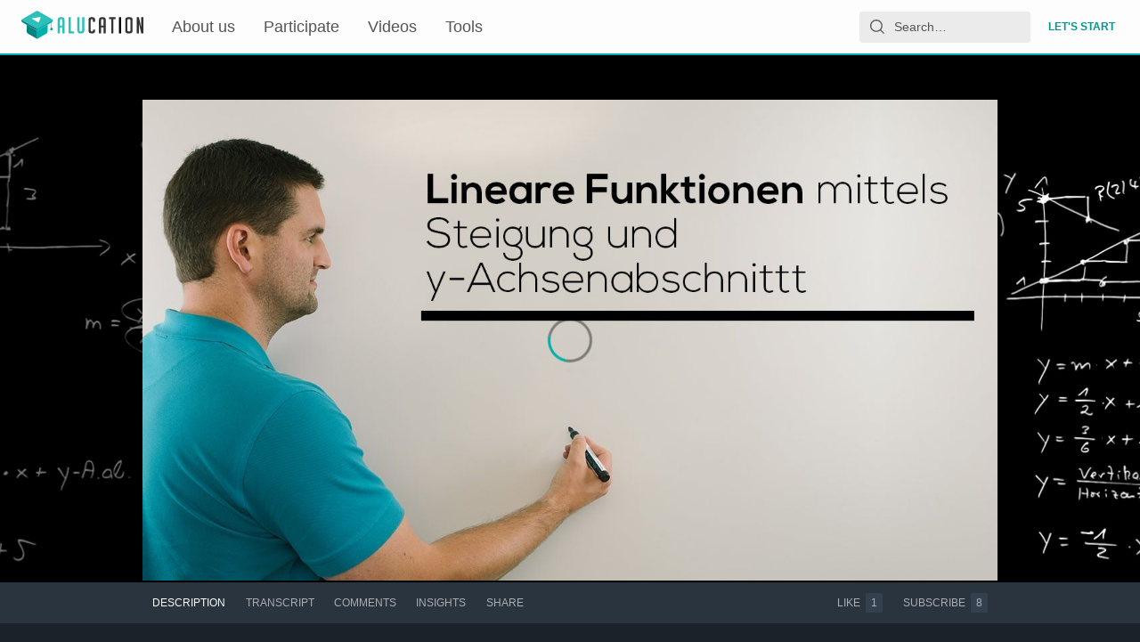

--- FILE ---
content_type: text/html; charset=utf-8
request_url: https://alucation.alugha.com/videos/af112532-36ee-11e7-a79c-1f52774c69cf?lang=deu
body_size: 473
content:
<!doctype html><html><head><meta charSet="utf-8"/><meta name="viewport" content="width=device-width, initial-scale=1"/><script>window._mtm = [{'mtm.startTime': Date.now(), 'event': 'mtm.Start'}];</script><title>alugha</title><script type="module" crossorigin="" src="https://static.alugha.com/assets/index-1r7Nbp9c.js"></script></head><body><noscript>Please enable JavaScript to view this page. If you cannot enable JavaScript, please <a href="/_debug/enable-ssr">click here</a>. You cannot watch videos without JavaScript, but you will at least be able to view static contents (e.g., text or pictures).</noscript><div id="root"></div><script>window.__alugha__ = {"clientFilesBaseUrl":"https://static.alugha.com/","config":{"liveBase":"https://live-deu-1.alugha.com/live","paddleVendorId":104055,"matomoBaseUrl":"https://mat.alugha.com","matomoSiteId":"5","matomoTagContainer":"https://mat.alugha.com/js/container_Tkv6Caag.js","version":"latest","preferredLanguages":["eng","eng-us","eng-gb"],"isAlucation":true,"chatwootAppToken":"KyvAXwLtvPp1Amuu64wQaNsD","usetifulToken":"228ba05bdd2eeb44b4b519a3255e180c","origin":"https://alucation.alugha.com","cmsBase":"https://pages.alugha.com","dubbrGraphqlEndpoint":"/dubbrgraphql"},"cache":null,"cmsCache":null};</script></body></html>

--- FILE ---
content_type: application/javascript; charset=utf-8
request_url: https://static.alugha.com/assets/IconMenu-DNqA-X7B.js
body_size: 94
content:
import{j as e,c0 as n}from"./index-1r7Nbp9c.js";const t=s=>e.jsx(n,{viewBox:"0 0 4 16",className:s.className,children:e.jsx("g",{stroke:"none",strokeWidth:"1",fill:"none",fillRule:"evenodd",children:e.jsx("g",{transform:"translate(-1330.000000, -762.000000) translate(160.000000, 520.000000) translate(808.000000, 62.000000)",fill:"currentColor",children:e.jsx("path",{d:"M364,184 C362.895431,184 362,183.104569 362,182 C362,180.895431 362.895431,180 364,180 C365.104569,180 366,180.895431 366,182 C366,183.104569 365.104569,184 364,184 Z M364,190 C362.895431,190 362,189.104569 362,188 C362,186.895431 362.895431,186 364,186 C365.104569,186 366,186.895431 366,188 C366,189.104569 365.104569,190 364,190 Z M364,196 C362.895431,196 362,195.104569 362,194 C362,192.895431 362.895431,192 364,192 C365.104569,192 366,192.895431 366,194 C366,195.104569 365.104569,196 364,196 Z"})})})});export{t as I};


--- FILE ---
content_type: application/javascript; charset=utf-8
request_url: https://static.alugha.com/assets/NotFoundPage-index-DMxL3dQc.js
body_size: 1799
content:
import{H as i,C as o,z as a,j as t,n as r,U as n,c,v as d}from"./index-1r7Nbp9c.js";import{S as g}from"./StarsBackground-0d8trAzu.js";import"./starsBackground-C-35Oakf.js";const h="data:image/svg+xml,%3csvg%20xmlns='http://www.w3.org/2000/svg'%20viewBox='0%200%20711.78%20304.1'%3e%3cdefs%3e%3cstyle%3e.cls-1{fill:%233e3e6b;}.cls-2{fill:%237878b4;}%3c/style%3e%3c/defs%3e%3ctitle%3eElement%201%3c/title%3e%3cg%20id='Ebene_2'%20data-name='Ebene%202'%3e%3cg%20id='txt'%3e%3cpath%20class='cls-1'%20d='M124.48,298.76V250.3H0V203.62L72.47,5.34h67.58L61.35,197h63.13V114.7h61.36V197h28V250.3h-28v48.46Z'/%3e%3cpath%20class='cls-1'%20d='M270.53,36.46Q299.21,0,355.67,0t85.14,36.46q28.68,36.45,28.67,117.15T441,269.2q-28.45,34.91-85.36,34.9t-85.36-34.9q-28.45-34.9-28.46-115.59T270.53,36.46ZM406.35,152.27q0-54.9-11.56-76.91t-38.9-22q-27.34,0-39.12,22.23T305,152.49q0,54.69,12,76.47t39.12,21.79q27.12,0,38.68-21.79T406.35,152.27Z'/%3e%3cpath%20class='cls-1'%20d='M622.42,298.76V250.3H497.94V203.62L570.4,5.34H638L559.29,197h63.13V114.7h61.35V197h28V250.3h-28v48.46Z'/%3e%3crect%20class='cls-2'%20x='185.84'%20y='196.95'%20width='28.01'%20height='5.4'/%3e%3cpolygon%20class='cls-2'%20points='124.48%20196.95%2061.4%20196.95%2059.18%20202.35%20130.14%20202.35%20130.14%20120.11%20185.84%20120.11%20185.84%20114.7%20124.48%20114.7%20124.48%20196.95'/%3e%3crect%20class='cls-2'%20x='124.48'%20y='250.3'%20width='5.65'%20height='48.46'/%3e%3cpolygon%20class='cls-2'%20points='5.65%20209.02%2078.12%2010.74%20137.83%2010.74%20140.04%205.33%2072.47%205.33%200%20203.62%200%20250.3%205.65%20250.3%205.65%20209.02'/%3e%3cpath%20class='cls-2'%20d='M361.77,256.15q27.11,0,38.67-21.79T412,157.67q0-54.9-11.56-76.91a40.87,40.87,0,0,0-11.2-13.64,43.82,43.82,0,0,1,5.55,8.24q11.56,22,11.56,76.91T394.79,229q-11.57,21.79-38.68,21.79-17,0-28.07-8.58Q340.06,256.14,361.77,256.15Z'/%3e%3cpath%20class='cls-2'%20d='M276,274.6Q247.51,239.7,247.51,159T276.18,41.86Q304.86,5.41,361.32,5.4q45.85,0,73.39,24Q406.41,0,355.67,0q-56.48,0-85.14,36.46T241.85,153.61q0,80.69,28.46,115.59A88.29,88.29,0,0,0,280.71,280C279.07,278.25,277.48,276.46,276,274.6Z'/%3e%3crect%20class='cls-2'%20x='683.77'%20y='196.95'%20width='28.01'%20height='5.4'/%3e%3cpolygon%20class='cls-2'%20points='622.42%20196.95%20559.33%20196.95%20557.11%20202.35%20628.07%20202.35%20628.07%20120.11%20683.77%20120.11%20683.77%20114.7%20622.42%20114.7%20622.42%20196.95'/%3e%3crect%20class='cls-2'%20x='622.42'%20y='250.3'%20width='5.65'%20height='48.46'/%3e%3cpolygon%20class='cls-2'%20points='503.59%20209.02%20576.05%2010.74%20635.76%2010.74%20637.98%205.33%20570.4%205.33%20497.94%20203.62%20497.94%20250.3%20503.59%20250.3%20503.59%20209.02'/%3e%3c/g%3e%3c/g%3e%3c/svg%3e",l=""+__alugha__.clientFilesBaseUrl+"assets/earth-BaQGNe_n.svg",m=""+__alugha__.clientFilesBaseUrl+"assets/moon-B2rY8sgR.svg",p=i(o).withConfig({componentId:"sc-88ed10b2-0"})(["transform:translate3d(0,0,0);padding-top:2rem;text-align:center;display:flex;flex-wrap:wrap;height:calc(100vh - 4rem - 20rem);min-height:250px;",""],({theme:e})=>a(["@media (min-width:","px){height:calc(100vh - 4.5rem - 20rem));}@media (min-width:","){flex-wrap:nowrap;}"],e.newScreenBreakpoints.medium,({theme:s})=>`${s.newScreenBreakpoints.large}px`)),x=i.div.withConfig({componentId:"sc-88ed10b2-1"})(["display:inline-block;height:10rem;background-image:url(",");background-repeat:no-repeat;background-position:right;margin-top:2rem;margin-right:2rem;width:100%;@media (min-width:","){margin-right:5rem;height:15rem;}@media (min-width:","){width:45%;background-position:center;margin-right:0;}"],l,({theme:e})=>`${e.newScreenBreakpoints.medium}px`,({theme:e})=>`${e.newScreenBreakpoints.large}px`),u=i.p.withConfig({componentId:"sc-88ed10b2-2"})(["line-height:1.5;font-size:",";text-transform:uppercase;max-width:26rem;margin:1rem auto;@media (min-width:","){margin-right:0.75rem;}"],({theme:e})=>e.fontSizes.big,({theme:e})=>`${e.newScreenBreakpoints.large}px`),w=i.div.withConfig({componentId:"sc-88ed10b2-3"})(["transform:translate3d(0,0,0);height:200px;margin-top:calc(20rem - 200px);background-image:url(",");background-repeat:no-repeat;background-position:top right 30%;background-size:cover;",""],m,({theme:e})=>a(["@media (min-width:","px){background-position:top right 20%;}@media (min-width:","px){background-position:top left;background-size:contain;width:80%;}@media (min-height:580px){margin-top:calc(20rem - 200px);}@media (min-height:750px){height:20rem;background-position:bottom left;margin-top:0;}"],e.newScreenBreakpoints.small,e.newScreenBreakpoints.large)),b=i.div.withConfig({componentId:"sc-88ed10b2-4"})(["height:8rem;background-image:url(",");background-repeat:no-repeat;background-position:center;@media (min-width:","){background-position:right;margin-right:0.75rem;height:11rem;}"],h,({theme:e})=>`${e.newScreenBreakpoints.large}px`),k=i.div.withConfig({componentId:"sc-88ed10b2-5"})(["width:100%;text-align:center;@media (min-width:","){width:55%;text-align:right;}"],({theme:e})=>`${e.newScreenBreakpoints.large}px`),f=({staticContext:e})=>(e&&(e.statusCode=404),null),y=()=>t.jsxs(t.Fragment,{children:[t.jsx(g,{}),t.jsxs(p,{children:[t.jsx(r,{render:f}),t.jsxs(k,{children:[t.jsx(b,{}),t.jsx(u,{children:t.jsx(n,{id:"app.NotFound.message",defaultMessage:"Seems like you slipped through the cracks.{br}Sorry about that!",values:{br:t.jsx("br",{})}})}),t.jsx(c,{to:"/",children:t.jsx(d,{color:"primary",variant:"contained",children:t.jsx(n,{id:"app.NotFound.back",defaultMessage:"Take me back home"})})})]}),t.jsx(x,{})]}),t.jsx(w,{})]});export{y as default};


--- FILE ---
content_type: application/javascript; charset=utf-8
request_url: https://static.alugha.com/assets/addVideoToWatchlist-DM-wsWBQ.js
body_size: 944
content:
import{_ as g}from"./ProducerVideos-Bx-BkqeT.js";const N={definitions:[{kind:"FragmentDefinition",name:{kind:"Name",value:"ProducerWatchlist"},typeCondition:{kind:"NamedType",name:{kind:"Name",value:"Watchlist"}},directives:[],selectionSet:{kind:"SelectionSet",selections:[{kind:"Field",name:{kind:"Name",value:"id"},arguments:[],directives:[]},{kind:"Field",name:{kind:"Name",value:"owner"},arguments:[],directives:[],selectionSet:{kind:"SelectionSet",selections:[{kind:"Field",name:{kind:"Name",value:"id"},arguments:[],directives:[]},{kind:"Field",name:{kind:"Name",value:"name"},arguments:[],directives:[]}]}},{kind:"Field",name:{kind:"Name",value:"title"},arguments:[],directives:[]},{kind:"Field",name:{kind:"Name",value:"categories"},arguments:[],directives:[]},{kind:"Field",name:{kind:"Name",value:"state"},arguments:[],directives:[]},{kind:"Field",name:{kind:"Name",value:"viewerIsOwner"},arguments:[],directives:[]},{kind:"Field",name:{kind:"Name",value:"videoCount"},arguments:[],directives:[]},{kind:"Field",alias:{kind:"Name",value:"watchlistThumbnail"},name:{kind:"Name",value:"thumbnail"},arguments:[],directives:[],selectionSet:{kind:"SelectionSet",selections:[{kind:"Field",name:{kind:"Name",value:"href"},arguments:[],directives:[]},{kind:"Field",name:{kind:"Name",value:"fileName"},arguments:[],directives:[]},{kind:"Field",name:{kind:"Name",value:"format"},arguments:[],directives:[]},{kind:"Field",name:{kind:"Name",value:"width"},arguments:[],directives:[]},{kind:"Field",name:{kind:"Name",value:"height"},arguments:[],directives:[]}]}},{kind:"Field",name:{kind:"Name",value:"createdAt"},arguments:[],directives:[]},{kind:"Field",name:{kind:"Name",value:"updatedAt"},arguments:[],directives:[]},{kind:"Field",name:{kind:"Name",value:"firstVideoId"},arguments:[],directives:[]}]}}]},h=`#import "../fragments/ProducerWatchlist.graphql"
#import "../fragments/ProducerVideos.graphql"

mutation addVideoToWatchlist(
  $watchlistId: ID!
  $videoId: ID!
  $preferredLanguages: [String!]!
) {
  addVideoToWatchlist(watchlistId: $watchlistId, videoId: $videoId) {
    id
    ...ProducerWatchlist
    videos {
      id
      ...ProducerVideos
    }
  }
}
`,r={kind:"Document",definitions:[{kind:"OperationDefinition",operation:"mutation",name:{kind:"Name",value:"addVideoToWatchlist"},variableDefinitions:[{kind:"VariableDefinition",variable:{kind:"Variable",name:{kind:"Name",value:"watchlistId"}},type:{kind:"NonNullType",type:{kind:"NamedType",name:{kind:"Name",value:"ID"}}},directives:[]},{kind:"VariableDefinition",variable:{kind:"Variable",name:{kind:"Name",value:"videoId"}},type:{kind:"NonNullType",type:{kind:"NamedType",name:{kind:"Name",value:"ID"}}},directives:[]},{kind:"VariableDefinition",variable:{kind:"Variable",name:{kind:"Name",value:"preferredLanguages"}},type:{kind:"NonNullType",type:{kind:"ListType",type:{kind:"NonNullType",type:{kind:"NamedType",name:{kind:"Name",value:"String"}}}}},directives:[]}],directives:[],selectionSet:{kind:"SelectionSet",selections:[{kind:"Field",name:{kind:"Name",value:"addVideoToWatchlist"},arguments:[{kind:"Argument",name:{kind:"Name",value:"watchlistId"},value:{kind:"Variable",name:{kind:"Name",value:"watchlistId"}}},{kind:"Argument",name:{kind:"Name",value:"videoId"},value:{kind:"Variable",name:{kind:"Name",value:"videoId"}}}],directives:[],selectionSet:{kind:"SelectionSet",selections:[{kind:"Field",name:{kind:"Name",value:"id"},arguments:[],directives:[]},{kind:"FragmentSpread",name:{kind:"Name",value:"ProducerWatchlist"},directives:[]},{kind:"Field",name:{kind:"Name",value:"videos"},arguments:[],directives:[],selectionSet:{kind:"SelectionSet",selections:[{kind:"Field",name:{kind:"Name",value:"id"},arguments:[],directives:[]},{kind:"FragmentSpread",name:{kind:"Name",value:"ProducerVideos"},directives:[]}]}}]}}]}}],loc:{start:0,end:398,source:{name:"GraphQL request",locationOffset:{line:1,column:1},body:h}}},v=d=>{const s={};return d.filter(function(a){if(a.kind!=="FragmentDefinition")return!0;const m=a.name.value;return s[m]?!1:(s[m]=!0,!0)})};r.definitions=v(r.definitions.concat(N.definitions));r.definitions=v(r.definitions.concat(g.definitions));const p=(d,s)=>{const a=(e,i)=>{if(e.kind==="FragmentSpread")i.add(e.name.value);else if(e.kind==="VariableDefinition"){const n=e.type;n.kind==="NamedType"&&i.add(n.name.value)}return e&&"selectionSet"in e&&e.selectionSet&&e.selectionSet.selections.forEach(n=>{a(n,i)}),e&&"variableDefinitions"in e&&e.variableDefinitions&&e.variableDefinitions.forEach(n=>{a(n,i)}),e&&"definitions"in e&&e.definitions&&e.definitions.forEach(n=>{a(n,i)}),i},m=e=>{const i={};return e.definitions.forEach(function(n){"name"in n&&n.name&&(i[n.name.value]=a(n,new Set))}),i},c=(e,i)=>{for(let n=0;n<e.definitions.length;n++){const t=e.definitions[n];if(t&&"name"in t&&t.name&&t.name.value==i)return t}},u=m(d),k=Object.assign({},d,{definitions:[c(d,s)]}),f=u[s]||new Set,o=new Set;let l=new Set;for(f.forEach(e=>{l.add(e)});l.size>0;){const e=l;l=new Set,e.forEach(i=>{o.has(i)||(o.add(i),(u[i]||new Set).forEach(t=>{l.add(t)}))})}return o.forEach(e=>{const i=c(d,e);i&&k.definitions.push(i)}),k};p(r,"addVideoToWatchlist");export{N as _,r as a};
